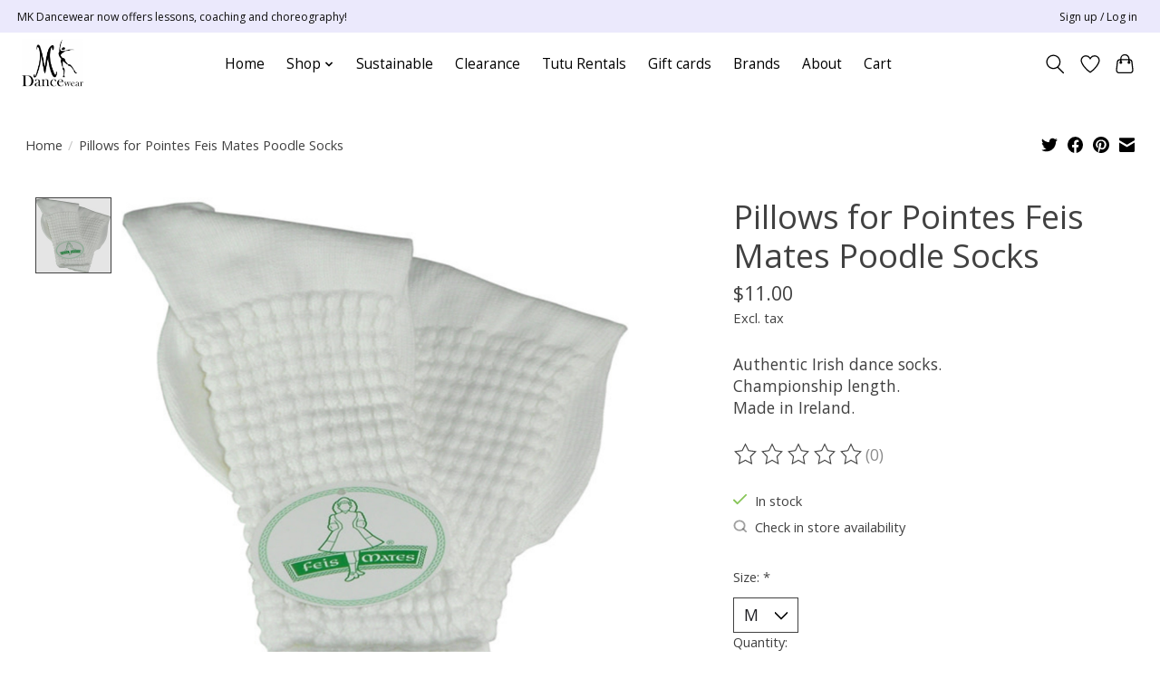

--- FILE ---
content_type: text/javascript;charset=utf-8
request_url: https://www.mkdancewear.com/services/stats/pageview.js?product=39479528&hash=54cc
body_size: -435
content:
// SEOshop 27-01-2026 23:29:45